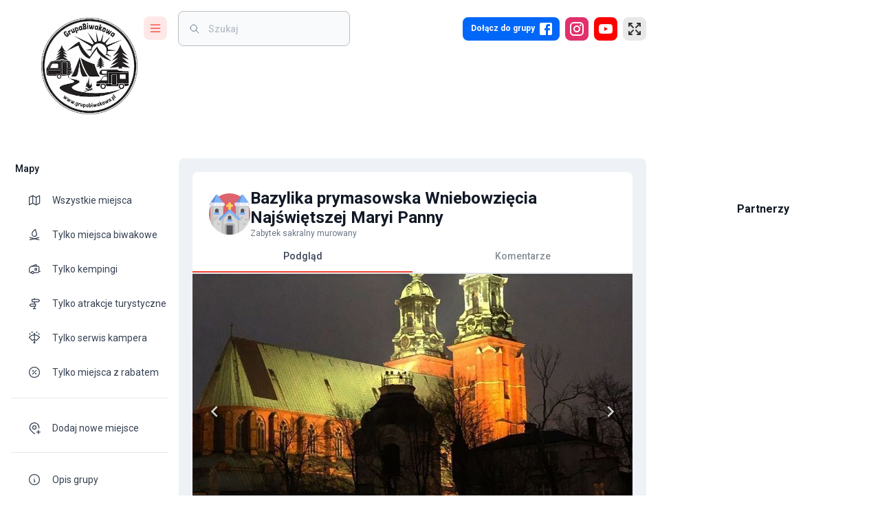

--- FILE ---
content_type: text/html; charset=utf-8
request_url: https://www.google.com/recaptcha/api2/aframe
body_size: 268
content:
<!DOCTYPE HTML><html><head><meta http-equiv="content-type" content="text/html; charset=UTF-8"></head><body><script nonce="hK6M4LM2vP-LdRmV5u0w6w">/** Anti-fraud and anti-abuse applications only. See google.com/recaptcha */ try{var clients={'sodar':'https://pagead2.googlesyndication.com/pagead/sodar?'};window.addEventListener("message",function(a){try{if(a.source===window.parent){var b=JSON.parse(a.data);var c=clients[b['id']];if(c){var d=document.createElement('img');d.src=c+b['params']+'&rc='+(localStorage.getItem("rc::a")?sessionStorage.getItem("rc::b"):"");window.document.body.appendChild(d);sessionStorage.setItem("rc::e",parseInt(sessionStorage.getItem("rc::e")||0)+1);localStorage.setItem("rc::h",'1769366408809');}}}catch(b){}});window.parent.postMessage("_grecaptcha_ready", "*");}catch(b){}</script></body></html>

--- FILE ---
content_type: application/javascript; charset=UTF-8
request_url: https://grupabiwakowa.pl/_next/static/chunks/8247-dab9660fc501217b.js
body_size: 9260
content:
"use strict";(self.webpackChunk_N_E=self.webpackChunk_N_E||[]).push([[8247],{14782:function(e,t,n){var a=n(57437),i=n(22960),r=n(35349);t.Z=e=>{let{size:t=40,user:n}=e,s=(0,i.Z)();return(0,a.jsx)(r.Z,{alt:n.username,src:"".concat("https://api.grupabiwakowa.pl/storage","/users/").concat(n.id,"/").concat(n.avatar),sx:{bgcolor:n.avatar?void 0:s.palette.secondary.main,color:s.palette.common.white,width:t,height:t,fontSize:t/2},children:n.avatar?void 0:n.username[0]})}},26173:function(e,t,n){n.d(t,{Z:function(){return h}});var a=n(57437),i=n(2265);n(66648);var r=n(82878),s=n(51605),c=n(4655),l=n(42400),o=n(48024),d=n(31193);let p=(0,o.ZP)(d.Z,{shouldForwardProp:e=>"height"!==e})(e=>{let{theme:t,height:n}=e;return{position:"relative",height:n,".yarl__slide_image":{cursor:"zoom-in"}}}),g=(0,o.ZP)("div")(e=>{let{theme:t}=e;return{position:"absolute",zIndex:1,display:"flex",flexDirection:"row",gap:t.spacing(1),right:t.spacing(1.5),bottom:t.spacing(1.5)}}),x=(0,o.ZP)("div",{shouldForwardProp:e=>"active"!==e})(e=>{let{theme:t,active:n}=e;return{display:"block",width:10,height:10,borderRadius:10,background:t.palette.grey[300],opacity:n?1:.5,cursor:"pointer"}}),m=(0,o.ZP)(d.Z)(e=>{let{theme:t}=e;return{display:"flex",flexWrap:"wrap",gap:t.spacing(1.5),img:{borderRadius:t.shape.borderRadius,transition:"opacity 0.2s ease-in-out",cursor:"pointer"},"&:hover img":{opacity:.8},"&:hover img:hover":{opacity:1}}});n(72942),n(77600);var u=n(90399),h=(0,i.forwardRef)((e,t)=>{let{type:n,parentId:o,images:d=[],height:h}=e,[j,f]=(0,i.useState)(!1),[Z,v]=(0,i.useState)(0),w=e=>()=>f(e),b=e=>{let{index:t}=e;return v(t)},y=e=>{v(e),f(!0)};(0,i.useImperativeHandle)(t,()=>({openImage(e){y(e)}}));let _=(0,i.useMemo)(()=>d.map(e=>{if(e.external)return{src:e.filename};let t="news"===n?"news":"".concat(n,"s");return{src:[l.T0,t,o,e.filename.replace(".jpg","_big.jpg")].join("/"),srcSet:"place"===n?[{width:600,height:600,src:[l.T0,t,o,e.filename].join("/")},{width:900,height:900,src:[l.T0,t,o,e.filename.replace(".jpg","_web.jpg")].join("/")},{width:1200,height:1e3,src:[l.T0,t,o,e.filename.replace(".jpg","_big.jpg")].join("/")}]:void 0}}),[]),k=(0,i.useMemo)(()=>d.filter(e=>!e.external),[d]),P=d.length-k.length;return(0,a.jsxs)(p,{height:h,children:["place"===n&&(0,a.jsxs)(a.Fragment,{children:[(0,a.jsx)(g,{children:k.map((e,t)=>(0,a.jsx)(x,{active:t===Z,onClick:()=>v(t)},"dot-".concat(t)))}),(0,a.jsx)(r.ZP,{index:Z,plugins:"place"===n?[s.Z]:[],slides:_,on:{view:b,click:w(!0)},carousel:{padding:0,spacing:0,imageFit:"cover"}})]}),"comment"===n&&(0,a.jsx)(m,{children:k.map((e,t)=>(0,a.jsx)("picture",{children:(0,a.jsx)(u.E,{alt:"Zdjęcie komentarza",optimized:!1,src:e.external?e.filename:[l.T0,"comments",o,e.filename].join("/"),width:160,height:100,loading:"lazy",style:{objectFit:"cover",cursor:"zoom-in"},onClick:()=>{v(P+t),f(!0)}})},"comment-".concat(o,"-image-").concat(t)))}),"article"===n&&(0,a.jsx)(m,{children:k.map((e,t)=>(0,a.jsx)(u.E,{alt:"Zdjęcie artykułu",src:e.external?e.filename:[l.T0,"articles",o,e.filename].join("/"),width:275,height:172,loading:"lazy",style:{objectFit:"cover",cursor:"zoom-in"},onClick:()=>{v(P+t),f(!0)}},"article-".concat(o,"-image-").concat(t)))}),"news"===n&&(0,a.jsx)(m,{children:k.map((e,t)=>(0,a.jsx)(u.E,{alt:"Zdjęcie artykułu",src:e.external?e.filename:[l.T0,"news",o,e.filename].join("/"),width:275,height:172,loading:"lazy",style:{objectFit:"cover",cursor:"zoom-in"},onClick:()=>{y(P+t)}},"news-".concat(o,"-image-").concat(t)))}),(0,a.jsx)(r.ZP,{open:j,close:w(!1),index:Z,slides:_,plugins:[c.Z],on:{view:b},animation:{fade:300,easing:{fade:"ease"}},controller:{closeOnPullDown:!0,closeOnBackdropClick:!0}})]})})},64318:function(e,t,n){var a=n(57437),i=n(2265),r=n(16463);t.Z=e=>{let{children:t}=e,n=(0,r.usePathname)(),s=(0,r.useSearchParams)();return(0,i.useEffect)(()=>{try{(window.adsbygoogle=window.adsbygoogle||[]).push({})}catch(e){console.error(e)}},[n,s]),(0,a.jsx)(i.Fragment,{children:t})}},90399:function(e,t,n){n.d(t,{E:function(){return c}});var a=n(57437),i=n(2265),r=n(66648);let s="/assets/images/placeholder.png",c=e=>{let{alt:t,src:n=s,optimized:c=!0,...l}=e,[o,d]=(0,i.useState)(!1),p=()=>{d(!0)};return c?(0,a.jsx)(r.default,{src:o?s:n,onError:p,alt:t,...l}):(0,a.jsx)("img",{src:o?s:n,onError:p,alt:t,...l})}},65584:function(e,t,n){var a=n(57437),i=n(64593),r=n(40468);t.Z=e=>{let{variant:t="default",...n}=e;return"full"===t?(0,a.jsx)(i.Z,{sx:{position:"absolute",display:"flex",justifyContent:"center",alignItems:"center",width:"100%",height:"100%",zIndex:e=>e.zIndex.drawer-1},open:!0,children:(0,a.jsx)(r.Z,{color:"secondary",...n})}):(0,a.jsx)(r.Z,{color:"secondary",...n})}},38934:function(e,t,n){n.d(t,{Z:function(){return g}});var a=n(57437);n(2265);var i=n(31193),r=n(83719),s=n(15209),c=n(48024),l=n(56533),o=n(96394),d=n(72592);let p=(0,c.ZP)(l.Z)(e=>{let{theme:t}=e;return{height:10,borderRadius:5,["&.".concat(o.Z.colorPrimary)]:{backgroundColor:t.palette.grey["light"===t.palette.mode?200:800]},["& .".concat(o.Z.bar)]:{borderRadius:5,backgroundColor:d.Z[500]}}});var g=e=>{let{place:t,variant:n="default"}=e;return(0,a.jsxs)(i.Z,{display:"flex",flexDirection:"row",alignItems:"center",children:["full"===n&&(0,a.jsx)(i.Z,{flex:1,sx:{mr:2},children:(()=>{let e=[];for(let n=5;n>0;n--)e.push((0,a.jsxs)(i.Z,{display:"flex",flexDirection:"row",alignItems:"center",gap:2,children:[(0,a.jsx)(r.Z,{variant:"caption",sx:{textAlign:"right"},children:n}),(0,a.jsx)(p,{sx:{width:"100%"},variant:"determinate",value:t.ratesCount>0?t.rates[n]/t.ratesCount*100:0})]},"rateBar-".concat(n)));return e})()}),(0,a.jsxs)(i.Z,{display:"flex",flexDirection:"column",alignItems:"center",children:[(0,a.jsx)(r.Z,{component:"p",variant:"full"===n?"h1":"h2",children:t.rate.toFixed(1)}),(0,a.jsx)(s.Z,{name:"half-rating-read",defaultValue:t.rate,precision:.5,readOnly:!0}),(0,a.jsxs)(r.Z,{variant:"caption",children:["(",t.commentsCount,")"]})]})]})}},84933:function(e,t,n){n.d(t,{Z:function(){return b}});var a=n(57437),i=n(2265),r=n(97496),s=n(106),c=n(80824),l=n(60335),o=n(66124),d=n(31193),p=n(83719),g=n(58433),x=n(98784),m=n(76548),u=n(7630),h=n(3462),j=n(48024),f=n(61096);let Z=(0,j.ZP)("div")({all:"inherit"}),v=(0,j.ZP)(f.Z)(e=>{let{theme:t}=e;return{"& .MuiPaper-root":{padding:0},"& .MuiDialogContent-root":{padding:t.spacing(0)},"& .MuiDialogTitle-root":{lineHeight:1.3},"& .MuiDialogActions-root":{padding:t.spacing(1)}}}),w=(0,j.ZP)("div")(e=>{let{theme:t}=e;return{position:"relative",minHeight:262,padding:t.spacing(2),paddingRight:216,paddingBottom:90,background:"linear-gradient(0deg, rgba(255, 255, 255, 1) 0%, rgba(212, 238, 251, 1) 100%)",[t.breakpoints.down("sm")]:{paddingRight:t.spacing(2)},"& > div":{position:"relative",zIndex:1},".promo-app":{position:"absolute",top:0,right:8,display:"block",zIndex:1,width:200,img:{display:"block",width:"100%"},[t.breakpoints.down("sm")]:{display:"none"}},".promo-footer":{position:"absolute",left:0,bottom:0,display:"block",zIndex:0,overflow:"hidden",width:"100%",img:{display:"block",width:"200%",transform:"translateX(calc(-25% - 105px))",[t.breakpoints.down("sm")]:{transform:"translateX(calc(-25%))"}}}}});var b=e=>{let{children:t,variant:n}=e,{formatMessage:j}=(0,r.Z)(),[f,b]=(0,i.useState)(!1),y=[{icon:"/assets/images/icons/google-play.svg",tooltip:j({id:"webappDownloadAndroid"}),href:"https://play.google.com/store/apps/details?id=com.wasyl.grupa_biwakowa"},{icon:"/assets/images/icons/app-store-white.svg",tooltip:j({id:"webappDownloadIos"}),href:"https://apps.apple.com/us/app/camp-group/id1560465558"},{icon:"/assets/images/icons/app-gallery.svg",tooltip:j({id:"webappDownloadHuawei"}),href:"https://appgallery.huawei.com/app/C104232771"}],_=()=>{b(!1)};return(0,a.jsxs)(a.Fragment,{children:[(0,a.jsx)(Z,{onClick:()=>{b(!0)},children:t}),(0,a.jsxs)(v,{onClose:_,open:f,children:[(0,a.jsx)(c.Z,{sx:{m:0,p:2},children:(0,a.jsx)(s.Z,{id:"onlyMobileAppFunctionality"})}),(0,a.jsx)(l.Z,{"aria-label":"close",onClick:_,sx:{position:"absolute",right:8,top:8,color:e=>e.palette.grey[500]},children:(0,a.jsx)(u.Z,{})}),(0,a.jsx)(o.Z,{dividers:!0,children:(0,a.jsxs)(w,{children:[(0,a.jsxs)("div",{children:[(0,a.jsx)(d.Z,{mb:2,children:(0,a.jsx)(p.Z,{textAlign:"center",children:(0,a.jsx)(s.Z,{id:"promoMobileCopy1"})})}),(0,a.jsx)(d.Z,{mb:2,children:(0,a.jsx)(p.Z,{textAlign:"center",children:(0,a.jsx)(s.Z,{id:"promoMobileCopy2"})})}),(0,a.jsx)(p.Z,{textAlign:"center",gutterBottom:!0,children:(0,a.jsx)(s.Z,{id:"promoMobileCopy3"})}),(0,a.jsx)(g.ZP,{container:!0,flexDirection:"row",justifyContent:"center",spacing:1,children:y.map((e,t)=>(0,a.jsx)(g.ZP,{item:!0,children:(0,a.jsx)(h.M,{color:"dark",icon:e.icon,tooltip:e.tooltip,href:e.href})},"icon-".concat(t)))})]}),(0,a.jsx)("picture",{className:"promo-app",children:(0,a.jsx)("img",{src:"/assets/images/mobile-app.png",alt:"Mobile App Image"})}),(0,a.jsx)("picture",{className:"promo-footer",children:(0,a.jsx)("img",{src:"/assets/images/tent.svg",alt:"footer"})})]})}),(0,a.jsx)(x.Z,{children:(0,a.jsx)(m.Z,{autoFocus:!0,onClick:_,children:(0,a.jsx)(s.Z,{id:"close"})})})]})]})}},3462:function(e,t,n){n.d(t,{M:function(){return d}});var a=n(57437),i=n(66648),r=n(48024),s=n(35349);let c=(0,r.ZP)(s.Z,{shouldForwardProp:e=>"color"!==e})(e=>{let{theme:t,color:n}=e;return{...t.typography.commonAvatar,...t.typography.largeAvatar,background:"light"===n?t.palette.common.white:t.palette.common.black,mt:1,transition:t.transitions.create("transform",{easing:t.transitions.easing.easeInOut,duration:t.transitions.duration.shortest}),"a:hover &":{transform:"scale(1.2)"}}});var l=n(31655),o=n(41665);let d=e=>{let{color:t,icon:n,tooltip:r,href:s}=e,d=(0,a.jsx)(c,{color:t,variant:"rounded","data-icon":!0,children:(0,a.jsx)(i.default,{src:n,height:30,width:30,alt:"Notification",style:{maxWidth:"100%",height:"auto"}})});return(0,a.jsx)(l.Z,{title:r,placement:"top",arrow:!0,children:s?(0,a.jsx)(o.Z,{href:s,target:"_blank",underline:"none",children:d}):d})}},42400:function(e,t,n){n.d(t,{C5:function(){return i},T0:function(){return a}});let a="https://api.grupabiwakowa.pl/storage",i={VERTICAL_LAYOUT:"vertical",HORIZONTAL_LAYOUT:"horizontal",DEFAULT_DRAWER:"default",MINI_DRAWER:"mini-drawer"}},78187:function(e,t,n){n.d(t,{Z:function(){return B}});var a=n(57437),i=n(2265),r=n(31193),s=n(94696),c=n(32295),l=n(94251),o=n(856),d=n(64318),p=n(65584),g=n(38934),x=n(106),m=n(98179),u=n(32184),h=n(20016),j=n(83719),f=n(48024);let Z=(0,f.ZP)(r.Z)(e=>{let{theme:t}=e;return{display:"flex",flexDirection:"column",gap:t.spacing(1.5),justifyContent:"center",alignItems:"center",flex:1,width:"100%",height:"100%",minHeight:300,padding:t.spacing(2)}});var v=e=>{let{title:t,caption:n}=e;return(0,a.jsxs)(Z,{children:[(0,a.jsx)(j.Z,{variant:"h2",children:t}),n&&(0,a.jsx)(j.Z,{children:n})]})},w=n(15209),b=n(62768),y=n(14782),_=n(7547),k=n(43726);let P=(0,f.ZP)(_.ZP)(e=>{let{theme:t}=e;return{display:"flex",flexDirection:"column",alignItems:"flex-start",justifyContent:"center",width:"100%",gap:t.spacing(2),padding:t.spacing(2.5),borderBottom:"1px solid ".concat(t.palette.divider),a:{textDecoration:"none",color:t.palette.text.primary}}}),C=(0,f.ZP)(k.Z)({alignItems:"center"}),A=(0,f.ZP)("p")(e=>{let{theme:t}=e;return{margin:0,marginBottom:t.spacing(.25)}}),S=(0,f.ZP)("div")(e=>{let{theme:t}=e;return{display:"flex",width:"100%",gap:t.spacing(1.5)}}),I=(0,f.ZP)("p")(e=>{let{theme:t}=e;return{display:"flex",width:"100%",gap:t.spacing(1),margin:0,marginLeft:-2}});var M=n(26173),D=e=>{let{comment:t}=e;return(0,a.jsxs)(P,{children:[(0,a.jsxs)(S,{children:[(0,a.jsx)(C,{children:(0,a.jsx)(y.Z,{user:t.user,size:40})}),(0,a.jsxs)(r.Z,{flex:1,children:[(0,a.jsx)(A,{children:t.user?t.user.username:t.username}),(0,a.jsxs)(I,{children:[(0,a.jsx)(w.Z,{defaultValue:t.rate,precision:.5,size:"small",readOnly:!0}),(0,a.jsx)(j.Z,{variant:"caption",children:(0,b.LZ)(t.created)})]})]})]}),(0,a.jsx)(j.Z,{children:t.content}),t.files.length>0&&(0,a.jsx)(M.Z,{type:"comment",parentId:t.id,images:t.files})]})},F=n(73751);let T=(0,f.ZP)("div")(e=>{let{theme:t}=e;return{position:"relative",paddingBottom:76}}),z=(0,f.ZP)(F.Z)(e=>{let{theme:t}=e;return{position:"absolute",right:t.spacing(2),bottom:0,zIndex:0}});var R=n(84933),W=e=>{let{comments:t,hasMore:n,onLoadMore:i}=e;return(0,a.jsxs)(T,{children:[(null==t?void 0:t.length)?(0,a.jsx)(m.Z,{scrollableTarget:"modal-scrollbar",dataLength:t.length,next:i,hasMore:n,loader:(0,a.jsx)(r.Z,{mt:4,mb:2.5,children:(0,a.jsx)(p.Z,{})}),children:(0,a.jsx)(u.Z,{sx:{p:0},children:t.map(e=>(0,a.jsx)(D,{comment:e},e.id))})}):(0,a.jsx)(v,{title:(0,a.jsx)(x.Z,{id:"noComments"}),caption:(0,a.jsxs)(a.Fragment,{children:[(0,a.jsx)(x.Z,{id:"noCommentsSubheader"})," \uD83D\uDE42"]})}),(0,a.jsx)(R.Z,{variant:"not-available",children:(0,a.jsx)(z,{color:"secondary","aria-label":"add",children:(0,a.jsx)(h.Z,{})})})]})},L=n(24231),B=(0,i.forwardRef)((e,t)=>{let{data:n,status:i,comments:{list:x,currentPage:m,totalPages:u,status:h}}=(0,l.v9)(e=>e.place);return n&&i!==L.e.LOADING?(0,a.jsxs)(r.Z,{ref:t,children:[(0,a.jsx)(s.Z,{children:(0,a.jsx)(g.Z,{place:n,variant:"full"})}),(0,a.jsx)(c.Z,{}),(0,a.jsx)(d.Z,{children:(0,a.jsx)("ins",{className:"adsbygoogle",style:{display:"flex",alignItems:"center",justifyContent:"center"},"data-ad-format":"fluid","data-full-width-responsive":"false","data-ad-layout-key":"-fb+5w+4e-db+86","data-ad-client":"ca-pub-9084466992856098","data-ad-slot":"1447902596"})}),(0,a.jsx)(c.Z,{}),(0,a.jsx)(W,{comments:x,hasMore:m<u,onLoadMore:()=>{let e=h===L.e.LOADING;m<=u&&!e&&(0,l.WI)((0,o.ij)({slug:n.slug,page:m+1}))}})]}):(0,a.jsx)(p.Z,{variant:"full"})})},42007:function(e,t,n){n.d(t,{Z:function(){return eT}});var a,i=n(57437),r=n(2265),s=n(106),c=n(57818),l=n(22960),o=n(32804),d=n(31193),p=n(58433),g=n(32295),x=n(94696),m=n(83719),u=n(13902),h=n(94251),j=n(92030),f=n(65584),Z=n(48527),v=n.n(Z),w=n(44839),b=n(76548),y=n(47794);let _=(0,y.Z)("div")({position:"relative",overflow:"hidden",transition:"max-height 0.3s ease","&.is-cropped::after":{content:'""',position:"absolute",left:0,bottom:0,width:"100%",height:50,background:"linear-gradient(transparent, white)"}});var k=e=>{var t;let{children:n,height:a=300}=e,[c,l]=(0,r.useState)(!1),[o,d]=(0,r.useState)(!1),p=(0,r.useRef)(null);return(0,r.useEffect)(()=>{if(!p.current)return;let e=new ResizeObserver(v()(()=>{p.current&&l(p.current.scrollHeight>a)},500));return e.observe(p.current),()=>{e.disconnect()}},[p,a]),(0,i.jsxs)(i.Fragment,{children:[(0,i.jsx)(_,{className:(0,w.Z)(c&&!o&&"is-cropped"),ref:p,style:{maxHeight:c&&!o?a:null===(t=p.current)||void 0===t?void 0:t.scrollHeight},children:n}),c&&(0,i.jsx)(b.Z,{onClick:()=>{d(!o)},size:"small",variant:"outlined",sx:{marginTop:1},children:o?(0,i.jsx)(s.Z,{id:"hideMore"}):(0,i.jsx)(s.Z,{id:"showMore"})})]})},P=n(6811),C=n.n(P),A=n(66648);let S=(0,y.Z)(d.Z)(e=>{let{theme:t}=e;return{position:"relative",display:"flex",flexDirection:"column",alignItems:"center",gap:t.spacing(1),textAlign:"center",width:120,[t.breakpoints.down("sm")]:{width:90}}}),I=(0,y.Z)(A.default,{shouldForwardProp:e=>"animation"!==e})(e=>{let{animation:t}=e;return t?{animation:"scale 1.5s infinite ease-in alternate"}:{}}),M=e=>{let t="/assets/images/icons/";switch(e){case"shed":return t+"shed.svg";case"tables":case"camping_shed":return t+"tables.svg";case"benches":return t+"benches.svg";case"trashcan":return t+"trashcan.svg";case"tent":return t+"tent.svg";case"bonfire":case"camping_bonfire":return t+"bonfire.svg";case"combustible":return t+"combustible.svg";case"grill":return t+"grill.svg";case"wc":return t+"wc.svg";case"shower":case"camping_shower":return t+"shower.svg";case"water":return t+"water.svg";case"carWc":case"car-wc":case"caravaning_wc":return t+"car-wc.svg";case"dirtWater":case"dirt-water":case"caravaning_dirtWater":return t+"dirt-water.svg";case"electricity":case"caravaning_electricity":return t+"electricity.svg";case"wifi":case"camping_wifi":return t+"wifi.svg";case"camping_wc":return t+"camping/toilets.svg";case"camping_kitchen":return t+"camping/kitchen.svg";case"camping_commonRoom":return t+"camping/common-room.svg";case"camping_laundry":return t+"services/laundry.svg";case"camping_playground":return t+"camping/playground.svg";case"camping_shop":return t+"services/camp_store.svg";case"camping_restaurant":return t+"camping/restaurant.svg";case"camping_pool":return t+"tourist_attractions/swimming_pool.svg";case"camping_boardgames":return t+"camping/rebel_w_trasie.svg";case"caravaning_fillWater":return t+"camping/water-fill.svg";case"caravaning_water":return t+"services/water.svg";case"caravaning_guest":return t+"camping/guest-lock.svg";default:return t+"pin.svg"}};var D=e=>{let{name:t,animation:n,href:a}=e,r=(0,l.Z)(),c=(0,o.default)(r.breakpoints.down("sm"));function d(){switch(t){case"tent":return"tentPossibility";case"camping_boardgames":return"boardgamesRebel";case"camping_wifi":return"wifi";case"caravaning_wc":return"wc";case"caravaning_dirtWater":return"dirtWater";default:return C()(t)}}return(0,i.jsx)("li",{children:(0,i.jsx)(e=>{let{children:t}=e;return a?(0,i.jsx)("a",{href:a,target:"_blank",style:{textDecoration:"none"},children:t}):(0,i.jsx)("div",{children:t})},{children:(0,i.jsxs)(S,{children:[(0,i.jsx)(I,{animation:n,src:M(t),alt:d(),width:c?40:60,height:c?40:60}),(0,i.jsx)(m.Z,{component:"strong",variant:"subtitle2",children:(0,i.jsx)(s.Z,{id:d()})})]})})})};let F=(0,y.Z)(d.Z)(e=>{let{theme:t}=e;return{display:"flex",flexWrap:"wrap",justifyContent:"center",rowGap:t.spacing(3),columnGap:t.spacing(2),margin:0,padding:0,listStyle:"none"}});var T=e=>{let{place:t}=e,n=(0,r.useMemo)(()=>[t.shed,t.tables,t.benches,t.trashcan,t.tent,t.bonfire,t.combustible,t.grill,t.wc,t.shower,t.water,t.carWc,t.dirtWater,t.electricity,t.wifi],[t]),a=(0,r.useMemo)(()=>[t.camping_wc,t.camping_shower,t.camping_kitchen,t.camping_commonRoom,t.camping_laundry,t.camping_shed,t.camping_bonfire,t.camping_playground,t.camping_shop,t.camping_restaurant,t.camping_pool,t.camping_wifi,t.camping_boardgames],[t]),c=(0,r.useMemo)(()=>[t.caravaning_wc,t.caravaning_dirtWater,t.caravaning_fillWater,t.caravaning_electricity,t.caravaning_water,t.caravaning_guest],[t]);return(0,i.jsxs)(i.Fragment,{children:[n.some(Boolean)&&(0,i.jsxs)(i.Fragment,{children:[(0,i.jsxs)(x.Z,{children:[(0,i.jsx)(m.Z,{component:"h3",marginBottom:3,textAlign:"center",variant:"caption",children:(0,i.jsx)(s.Z,{id:"infrastructure"})}),(0,i.jsxs)(F,{component:"ul",children:[t.shed&&(0,i.jsx)(D,{name:"shed"}),t.tables&&(0,i.jsx)(D,{name:"tables"}),t.benches&&(0,i.jsx)(D,{name:"benches"}),t.trashcan&&(0,i.jsx)(D,{name:"trashcan"}),t.tent&&(0,i.jsx)(D,{name:"tent"}),t.bonfire&&(0,i.jsx)(D,{name:"bonfire"}),t.combustible&&(0,i.jsx)(D,{name:"combustible"}),t.grill&&(0,i.jsx)(D,{name:"grill"}),t.wc&&(0,i.jsx)(D,{name:"wc"}),t.shower&&(0,i.jsx)(D,{name:"shower"}),t.water&&(0,i.jsx)(D,{name:"water"}),t.carWc&&(0,i.jsx)(D,{name:"carWc"}),t.dirtWater&&(0,i.jsx)(D,{name:"dirtWater"}),t.electricity&&(0,i.jsx)(D,{name:"electricity"}),t.wifi&&(0,i.jsx)(D,{name:"wifi"})]})]}),(0,i.jsx)(g.Z,{})]}),a.some(Boolean)&&(0,i.jsxs)(i.Fragment,{children:[(0,i.jsxs)(x.Z,{children:[(0,i.jsx)(m.Z,{component:"h3",marginBottom:3,textAlign:"center",variant:"caption",children:(0,i.jsx)(s.Z,{id:"campingInfrastructure"})}),(0,i.jsxs)(F,{component:"ul",children:[t.camping_wc&&(0,i.jsx)(D,{name:"camping_wc"}),t.camping_shower&&(0,i.jsx)(D,{name:"camping_shower"}),t.camping_kitchen&&(0,i.jsx)(D,{name:"camping_kitchen"}),t.camping_commonRoom&&(0,i.jsx)(D,{name:"camping_commonRoom"}),t.camping_laundry&&(0,i.jsx)(D,{name:"camping_laundry"}),t.camping_shed&&(0,i.jsx)(D,{name:"camping_shed"}),t.camping_bonfire&&(0,i.jsx)(D,{name:"camping_bonfire"}),t.camping_playground&&(0,i.jsx)(D,{name:"camping_playground"}),t.camping_shop&&(0,i.jsx)(D,{name:"camping_shop"}),t.camping_restaurant&&(0,i.jsx)(D,{name:"camping_restaurant"}),t.camping_pool&&(0,i.jsx)(D,{name:"camping_pool"}),t.camping_wifi&&(0,i.jsx)(D,{name:"camping_wifi"}),t.camping_boardgames&&(0,i.jsx)(D,{name:"camping_boardgames",href:"https://www.wydawnictworebel.pl/pages/w-trasie-1634.html",animation:!0})]})]}),(0,i.jsx)(g.Z,{})]}),c.some(Boolean)&&(0,i.jsxs)(i.Fragment,{children:[(0,i.jsxs)(x.Z,{children:[(0,i.jsx)(m.Z,{component:"h3",marginBottom:3,textAlign:"center",variant:"caption",children:(0,i.jsx)(s.Z,{id:"caravaningInfrastructure"})}),(0,i.jsxs)(F,{component:"ul",children:[t.caravaning_wc&&(0,i.jsx)(D,{name:"caravaning_wc"}),t.caravaning_dirtWater&&(0,i.jsx)(D,{name:"caravaning_dirtWater"}),t.caravaning_fillWater&&(0,i.jsx)(D,{name:"caravaning_fillWater"}),t.caravaning_electricity&&(0,i.jsx)(D,{name:"caravaning_electricity"}),t.caravaning_water&&(0,i.jsx)(D,{name:"caravaning_water"}),t.caravaning_guest&&(0,i.jsx)(D,{name:"caravaning_guest"})]})]}),(0,i.jsx)(g.Z,{})]})]})},z=n(26173),R=n(2734),W=n(77272),L=n(31315),B=n(84933),E=n(38934),O=n(48024);let N=(0,O.ZP)(d.Z)({"& > *":{flex:1}}),H=(0,O.ZP)(b.Z)(e=>{let{theme:t}=e;return{width:"100%",flexDirection:"column",gap:t.spacing(1),textTransform:"uppercase",textAlign:"center",lineHeight:1.2,[t.breakpoints.down("sm")]:{fontSize:12}}});var U=e=>{let{place:t}=e,n=(0,l.Z)(),a=(0,o.default)(n.breakpoints.down("sm"));return(0,i.jsxs)(d.Z,{display:"flex",flexDirection:a?"column":"row",gap:2,justifyContent:"space-between",children:[(0,i.jsxs)(N,{display:"flex",flex:1,justifyContent:"space-around",children:[(0,i.jsx)("div",{children:(0,i.jsxs)(H,{href:"https://www.google.com/maps/search/?api=1&query=".concat(t.latitude,"%2C").concat(t.longitude),target:"_blank",variant:"text",children:[(0,i.jsx)(R.Z,{sx:{fontSize:36}}),(0,i.jsx)(s.Z,{id:"navigate"})]})}),(0,i.jsx)(B.Z,{variant:"not-available",children:(0,i.jsxs)(H,{variant:"text",children:[(0,i.jsx)(W.Z,{sx:{fontSize:36}}),(0,i.jsx)(s.Z,{id:"checkIn"})]})}),(0,i.jsx)(B.Z,{variant:"not-available",children:(0,i.jsxs)(H,{variant:"text",children:[(0,i.jsx)(L.Z,{sx:{fontSize:36}}),(0,i.jsx)(s.Z,{id:"ratePlace"})]})})]}),(0,i.jsx)(d.Z,{display:"flex",justifyContent:"center",sx:{minWidth:"20%"},children:(0,i.jsx)(E.Z,{place:t})})]})},G=n(97496),Y=n(32184),V=n(60320),Q=n(58467),X=n(97118),q=n(44866),J=n(22968),K=n(51176),$=n(71243),ee=n(3897),et=n(57082),en=n(22209),ea=n(30934),ei=n(29020),er=n(48421),es=n(57613),ec=n(61376),el=n(86290),eo=n(83819),ed=n(18834),ep=n(76377),eg=n(82362),ex=n(4410);function em(){return(em=Object.assign?Object.assign.bind():function(e){for(var t=1;t<arguments.length;t++){var n=arguments[t];for(var a in n)({}).hasOwnProperty.call(n,a)&&(e[a]=n[a])}return e}).apply(null,arguments)}var eu=function(e){return ex.createElement("svg",em({xmlns:"http://www.w3.org/2000/svg",width:24,height:24,fillRule:"evenodd",clipRule:"evenodd"},e),a||(a=ex.createElement("path",{d:"M12 0C5.373 0 0 4.975 0 11.111c0 3.497 1.745 6.616 4.472 8.652V24l4.086-2.242c1.09.301 2.246.464 3.442.464 6.627 0 12-4.974 12-11.111C24 4.975 18.627 0 12 0m1.193 14.963-3.056-3.259-5.963 3.259L10.733 8l3.13 3.259L19.752 8z"})))},eh=n(2570),ej=n(62768),ef=n(14782),eZ=n(50124),ev=n(7547),ew=n(43726);let eb=(0,O.ZP)(ev.ZP)(e=>{let{theme:t}=e;return{gap:t.spacing(2),wordBreak:"break-word",a:{textDecoration:"none",color:t.palette.text.primary}}}),ey=(0,O.ZP)(ew.Z)(e=>{let{theme:t}=e;return{width:40,justifyContent:"center",svg:{fontSize:36,color:t.palette.primary.main}}});var e_=e=>{let{label:t,icon:n,text:a}=e;return(0,i.jsxs)(eb,{children:[(0,i.jsx)(ey,{children:n}),(0,i.jsxs)(eZ.Z,{disableTypography:!0,children:[(0,i.jsxs)(m.Z,{component:"h4",variant:"caption",children:[t,":"]}),(0,i.jsx)(m.Z,{children:a})]})]})},ek=n(38074),eP=e=>{let[t,n]=(0,r.useState)(),a=(0,r.useMemo)(()=>v()(n,e),[e]),{ref:i}=(0,ek.Z)({onResize:a});return{ref:i,...t}},eC=n(63786),eA=e=>{let{place:t}=e,{formatMessage:n}=(0,G.Z)(),{ref:a,width:r}=eP(200);return t?(0,i.jsx)(d.Z,{ref:a,children:(0,i.jsxs)(Y.Z,{sx:{display:"grid",gridTemplateColumns:"repeat(".concat(r?Math.floor((r||1)/400):1,", 1fr)")},children:[t.lastCheckIn&&(0,i.jsx)(e_,{label:(0,i.jsx)(s.Z,{id:"lastVisited"}),text:"".concat((0,ej.LZ)(t.lastCheckIn.date)," ").concat(n({id:"lastVisitedBy"})," ").concat(t.lastCheckIn.user.username),icon:(0,i.jsx)(ef.Z,{user:t.lastCheckIn.user})}),t.other_infrastructure&&(0,i.jsx)(e_,{label:(0,i.jsx)(s.Z,{id:"otherInfrastructure"}),text:t.other_infrastructure,icon:(0,i.jsx)(en.Z,{})}),Object.values(eC.AS).includes(t.type)&&(0,i.jsxs)(i.Fragment,{children:[t.prohibitions&&(0,i.jsx)(e_,{label:(0,i.jsx)(s.Z,{id:"prohibitions"}),text:t.prohibitions,icon:(0,i.jsx)(Q.Z,{})}),t.advantages&&(0,i.jsx)(e_,{label:(0,i.jsx)(s.Z,{id:"advantages"}),text:t.advantages,icon:(0,i.jsx)(ep.Z,{})}),t.groundType!==eC.Ft.Unknown&&(0,i.jsx)(e_,{label:(0,i.jsx)(s.Z,{id:"placeGroundType"}),text:(0,eh.YW)(t.groundType),icon:(0,i.jsx)(es.Z,{})}),t.accessType!==eC.WP.Unknown&&(0,i.jsx)(e_,{label:(0,i.jsx)(s.Z,{id:"placeAccessType"}),text:(0,eh.A2)(t.accessType),icon:(0,i.jsx)(K.Z,{})}),t.accessFor!==eC.x2.Unknown&&(0,i.jsx)(e_,{label:(0,i.jsx)(s.Z,{id:"placeAccessForType"}),text:(0,eh.PT)(t.accessFor),icon:(0,i.jsx)(q.Z,{})}),t.capacity&&(0,i.jsx)(e_,{label:(0,i.jsx)(s.Z,{id:"placeCapacity"}),text:t.capacity,icon:(0,i.jsx)(ea.Z,{})}),t.cost&&(0,i.jsx)(e_,{label:(0,i.jsx)(s.Z,{id:"placeCost"}),text:t.cost,icon:(0,i.jsx)(ec.Z,{})}),t.heightLimit&&(0,i.jsx)(e_,{label:(0,i.jsx)(s.Z,{id:"placeHeightLimit"}),text:"".concat(t.heightLimit,"m"),icon:(0,i.jsx)(ei.Z,{})}),t.gsmSignal!==eC.Qg.Unknown&&(0,i.jsx)(e_,{label:(0,i.jsx)(s.Z,{id:"placeGsmSignal"}),text:(0,eh.wr)(t.gsmSignal),icon:(0,i.jsx)(eg.Z,{})})]}),[eC.AS.Camping,eC.AS.Bivouac].includes(t.type)&&(0,i.jsxs)(i.Fragment,{children:[t.camping_duration!==eC.iA.Unknown&&(0,i.jsx)(e_,{label:(0,i.jsx)(s.Z,{id:"campingDuration"}),text:(0,eh.pC)(t.camping_duration),icon:(0,i.jsx)(J.Z,{})}),t.camping_atmosphere!==eC.YS.Unknown&&(0,i.jsx)(e_,{label:(0,i.jsx)(s.Z,{id:"campingAtmosphere"}),text:(0,eh.IG)(t.camping_atmosphere),icon:(0,i.jsx)(X.Z,{})}),t.camping_groundType!==eC.Ft.Unknown&&(0,i.jsx)(e_,{label:(0,i.jsx)(s.Z,{id:"placeGroundType"}),text:(0,eh.YW)(t.camping_groundType),icon:(0,i.jsx)(es.Z,{})}),t.camping_pets!==eC.wp.Unknown&&(0,i.jsx)(e_,{label:(0,i.jsx)(s.Z,{id:"campingPets"}),text:(0,eh.Qw)(t.camping_pets),icon:(0,i.jsx)(el.Z,{})}),t.camping_gsmSignal!==eC.Qg.Unknown&&(0,i.jsx)(e_,{label:(0,i.jsx)(s.Z,{id:"placeGsmSignal"}),text:(0,eh.wr)(t.camping_gsmSignal),icon:(0,i.jsx)(eg.Z,{})})]}),t.phone&&(0,i.jsx)(e_,{label:(0,i.jsx)(s.Z,{id:"phone"}),text:(0,i.jsx)("a",{href:"tel:".concat(t.phone),children:t.phone}),icon:(0,i.jsx)(ed.Z,{})}),t.email&&(0,i.jsx)(e_,{label:(0,i.jsx)(s.Z,{id:"email"}),text:(0,i.jsx)("a",{href:"mailto:".concat(t.email),children:t.email}),icon:(0,i.jsx)($.Z,{})}),t.website&&(0,i.jsx)(e_,{label:(0,i.jsx)(s.Z,{id:"website"}),text:(0,i.jsx)("a",{href:t.website,target:"_blank",children:t.website}),icon:(0,i.jsx)(er.Z,{})}),t.facebook&&([eC.AS.Camping,eC.AS.Bivouac].includes(t.type)&&t.status==eC.RH.Featured||[eC.AS.TouristAttraction,eC.AS.Service].includes(t.type))&&(0,i.jsx)(e_,{label:(0,i.jsx)(s.Z,{id:"facebook"}),text:(0,i.jsx)("a",{href:(0,eh.Gr)(t.facebook),target:"_blank",children:t.facebook}),icon:(0,i.jsx)(et.Z,{})}),t.facebook&&([eC.AS.Camping,eC.AS.Bivouac].includes(t.type)&&t.status==eC.RH.Featured||[eC.AS.TouristAttraction,eC.AS.Service].includes(t.type))&&(0,i.jsx)(e_,{label:"Messenger",text:(0,i.jsx)("a",{href:(0,eh.N_)(t.facebook),target:"_blank",children:(0,i.jsx)(s.Z,{id:"clickToSendMessage"})}),icon:(0,i.jsx)(V.Z,{children:(0,i.jsx)(eu,{})})}),t.created&&(0,i.jsx)(e_,{label:(0,i.jsx)(s.Z,{id:"placeAdded"}),text:"".concat((0,ej.LZ)(t.created)).concat(null!=t.creatorUsername?" ".concat(n({id:"lastVisitedBy"})," ").concat(t.creatorUsername):"","\n          "),icon:t.user?(0,i.jsx)(ef.Z,{user:t.user}):(0,i.jsx)(eo.Z,{})}),(0,i.jsx)(e_,{label:(0,i.jsx)(s.Z,{id:"gpsCoordinates"}),text:"".concat(t.latitude.toFixed(6),", ").concat(t.longitude.toFixed(6)),icon:(0,i.jsx)(ee.Z,{})})]})}):null},eS=n(64318),eI=n(24231);let eM=(0,c.default)(()=>Promise.all([n.e(4212),n.e(3287)]).then(n.bind(n,63287)),{loadableGenerated:{webpack:()=>[63287]},ssr:!1}),eD=(0,c.default)(()=>Promise.all([n.e(4212),n.e(7996)]).then(n.bind(n,27996)),{loadableGenerated:{webpack:()=>[27996]},ssr:!1}),eF=()=>(0,i.jsx)(eS.Z,{children:(0,i.jsx)("ins",{className:"adsbygoogle",style:{display:"flex",alignItems:"center",justifyContent:"center"},"data-ad-format":"fluid","data-full-width-responsive":"false","data-ad-layout-key":"-fb+5w+4e-db+86","data-ad-client":"ca-pub-9084466992856098","data-ad-slot":"1447902596"})});var eT=(0,r.forwardRef)((e,t)=>{let{variant:n="page"}=e,a=(0,l.Z)(),{data:r,status:c}=(0,h.v9)(e=>e.place),[Z,v]=(0,j.Z)({throttle:300}),w=(0,o.default)(a.breakpoints.down("md")),b=v>700;return r&&c!==eI.e.LOADING?(0,i.jsxs)(d.Z,{ref:t,children:[(0,i.jsxs)(p.ZP,{container:!0,ref:"page"===n?Z:void 0,children:[(0,i.jsx)(p.ZP,{item:!0,xs:"page"===n&&b?6:12,children:(0,i.jsx)(z.Z,{type:"place",parentId:r.id,images:r.files,height:w?260:400})}),"page"===n&&(0,i.jsx)(p.ZP,{item:!0,xs:b?6:12,sx:{height:b?void 0:260},children:(0,i.jsx)(eM,{center:{lat:r.latitude,lng:r.longitude},zoom:12,children:(0,i.jsx)(eD,{marker:(0,u.fw)(r),position:{lat:r.latitude,lng:r.longitude}})})})]}),(0,i.jsx)(g.Z,{}),(0,i.jsxs)(p.ZP,{container:!0,alignItems:"center",children:[(0,i.jsx)(p.ZP,{item:!0,xs:12,xl:"modal"===n?12:6,p:2,children:(0,i.jsx)(U,{place:r})}),(0,i.jsx)(p.ZP,{item:!0,xs:12,xl:"modal"===n?12:6,children:(0,i.jsx)(eF,{})})]}),(0,i.jsx)(g.Z,{}),(0,i.jsx)(x.Z,{children:"modal"===n?(0,i.jsx)(k,{children:(0,i.jsx)(m.Z,{variant:"body2",style:{whiteSpace:"break-spaces"},children:r.description})}):(0,i.jsx)(m.Z,{variant:"body2",style:{whiteSpace:"break-spaces"},children:r.description})}),w&&(0,i.jsxs)(i.Fragment,{children:[(0,i.jsx)(g.Z,{}),(0,i.jsx)(eF,{})]}),r.priceList&&(0,i.jsxs)(i.Fragment,{children:[(0,i.jsx)(g.Z,{}),(0,i.jsxs)(p.ZP,{container:!0,children:[(0,i.jsx)(p.ZP,{item:!0,xs:12,xl:6,children:(0,i.jsxs)(x.Z,{children:[(0,i.jsx)(m.Z,{component:"h3",marginBottom:3,textAlign:"center",variant:"caption",children:(0,i.jsx)(s.Z,{id:"campingPrice"})}),"modal"===n?(0,i.jsx)(k,{children:(0,i.jsx)(m.Z,{variant:"body2",style:{whiteSpace:"break-spaces"},children:r.priceList})}):(0,i.jsx)(m.Z,{variant:"body2",style:{whiteSpace:"break-spaces"},children:r.priceList})]})}),(0,i.jsx)(p.ZP,{item:!0,xs:12,xl:6,children:(0,i.jsx)(eF,{})})]})]}),(0,i.jsx)(g.Z,{}),(0,i.jsx)(T,{place:r}),"modal"===n&&(0,i.jsx)(eF,{}),(0,i.jsx)(eA,{place:r})]}):(0,i.jsx)("div",{style:{height:"calc(100vh - 410px)"},children:(0,i.jsx)(f.Z,{variant:"full"})})})},92030:function(e,t,n){var a=n(2265),i=n(48527),r=n.n(i);t.Z=function(){let{throttle:e}=arguments.length>0&&void 0!==arguments[0]?arguments[0]:{},t=(0,a.useRef)(null),[n,i]=(0,a.useState)(0);return(0,a.useEffect)(()=>{if(!t.current)return;let n=e=>{for(let t of e)i(t.contentRect.width)};if(t.current){let a=new ResizeObserver(e?r()(n,e):n);return a.observe(t.current),()=>a.disconnect()}},[t,e]),[t,n]}},62768:function(e,t,n){n.d(t,{LZ:function(){return c},Po:function(){return s},gw:function(){return r}});var a=n(62737),i=n.n(a);let r=e=>new Promise(t=>setTimeout(t,e)),s=e=>{let t=i()(e);return i()().subtract(7,"days").isBefore(t)?t.fromNow():t.format("DD MMMM YYYY")},c=e=>{let t=i()(e);return i()().subtract(7,"days").isBefore(t)?t.fromNow():t.format("DD MMMM YYYY HH:mm")}}}]);

--- FILE ---
content_type: application/javascript; charset=UTF-8
request_url: https://grupabiwakowa.pl/_next/static/chunks/68-09b40b346046ccae.js
body_size: 3686
content:
"use strict";(self.webpackChunk_N_E=self.webpackChunk_N_E||[]).push([[68,2874],{76548:function(e,t,o){o.d(t,{Z:function(){return R}});var n=o(23950),a=o(22988),r=o(2265),i=o(44839),l=o(49481),c=o(26259),s=o(10317),d=o(48024),u=o(41738),p=o(95885),v=o(69022),h=o(12272),m=o(34535),f=o(87542);function x(e){return(0,f.ZP)("MuiButton",e)}let g=(0,m.Z)("MuiButton",["root","text","textInherit","textPrimary","textSecondary","textSuccess","textError","textInfo","textWarning","outlined","outlinedInherit","outlinedPrimary","outlinedSecondary","outlinedSuccess","outlinedError","outlinedInfo","outlinedWarning","contained","containedInherit","containedPrimary","containedSecondary","containedSuccess","containedError","containedInfo","containedWarning","disableElevation","focusVisible","disabled","colorInherit","colorPrimary","colorSecondary","colorSuccess","colorError","colorInfo","colorWarning","textSizeSmall","textSizeMedium","textSizeLarge","outlinedSizeSmall","outlinedSizeMedium","outlinedSizeLarge","containedSizeSmall","containedSizeMedium","containedSizeLarge","sizeMedium","sizeSmall","sizeLarge","fullWidth","startIcon","endIcon","icon","iconSizeSmall","iconSizeMedium","iconSizeLarge"]),y=r.createContext({}),b=r.createContext(void 0);var S=o(57437);let Z=["children","color","component","className","disabled","disableElevation","disableFocusRipple","endIcon","focusVisibleClassName","fullWidth","size","startIcon","type","variant"],z=e=>{let{color:t,disableElevation:o,fullWidth:n,size:r,variant:i,classes:l}=e,s={root:["root",i,"".concat(i).concat((0,h.Z)(t)),"size".concat((0,h.Z)(r)),"".concat(i,"Size").concat((0,h.Z)(r)),"color".concat((0,h.Z)(t)),o&&"disableElevation",n&&"fullWidth"],label:["label"],startIcon:["icon","startIcon","iconSize".concat((0,h.Z)(r))],endIcon:["icon","endIcon","iconSize".concat((0,h.Z)(r))]},d=(0,c.Z)(s,x,l);return(0,a.Z)({},l,d)},w=e=>(0,a.Z)({},"small"===e.size&&{"& > *:nth-of-type(1)":{fontSize:18}},"medium"===e.size&&{"& > *:nth-of-type(1)":{fontSize:20}},"large"===e.size&&{"& > *:nth-of-type(1)":{fontSize:22}}),C=(0,d.ZP)(v.Z,{shouldForwardProp:e=>(0,u.Z)(e)||"classes"===e,name:"MuiButton",slot:"Root",overridesResolver:(e,t)=>{let{ownerState:o}=e;return[t.root,t[o.variant],t["".concat(o.variant).concat((0,h.Z)(o.color))],t["size".concat((0,h.Z)(o.size))],t["".concat(o.variant,"Size").concat((0,h.Z)(o.size))],"inherit"===o.color&&t.colorInherit,o.disableElevation&&t.disableElevation,o.fullWidth&&t.fullWidth]}})(e=>{var t,o;let{theme:n,ownerState:r}=e,i="light"===n.palette.mode?n.palette.grey[300]:n.palette.grey[800],l="light"===n.palette.mode?n.palette.grey.A100:n.palette.grey[700];return(0,a.Z)({},n.typography.button,{minWidth:64,padding:"6px 16px",borderRadius:(n.vars||n).shape.borderRadius,transition:n.transitions.create(["background-color","box-shadow","border-color","color"],{duration:n.transitions.duration.short}),"&:hover":(0,a.Z)({textDecoration:"none",backgroundColor:n.vars?"rgba(".concat(n.vars.palette.text.primaryChannel," / ").concat(n.vars.palette.action.hoverOpacity,")"):(0,s.Fq)(n.palette.text.primary,n.palette.action.hoverOpacity),"@media (hover: none)":{backgroundColor:"transparent"}},"text"===r.variant&&"inherit"!==r.color&&{backgroundColor:n.vars?"rgba(".concat(n.vars.palette[r.color].mainChannel," / ").concat(n.vars.palette.action.hoverOpacity,")"):(0,s.Fq)(n.palette[r.color].main,n.palette.action.hoverOpacity),"@media (hover: none)":{backgroundColor:"transparent"}},"outlined"===r.variant&&"inherit"!==r.color&&{border:"1px solid ".concat((n.vars||n).palette[r.color].main),backgroundColor:n.vars?"rgba(".concat(n.vars.palette[r.color].mainChannel," / ").concat(n.vars.palette.action.hoverOpacity,")"):(0,s.Fq)(n.palette[r.color].main,n.palette.action.hoverOpacity),"@media (hover: none)":{backgroundColor:"transparent"}},"contained"===r.variant&&{backgroundColor:n.vars?n.vars.palette.Button.inheritContainedHoverBg:l,boxShadow:(n.vars||n).shadows[4],"@media (hover: none)":{boxShadow:(n.vars||n).shadows[2],backgroundColor:(n.vars||n).palette.grey[300]}},"contained"===r.variant&&"inherit"!==r.color&&{backgroundColor:(n.vars||n).palette[r.color].dark,"@media (hover: none)":{backgroundColor:(n.vars||n).palette[r.color].main}}),"&:active":(0,a.Z)({},"contained"===r.variant&&{boxShadow:(n.vars||n).shadows[8]}),["&.".concat(g.focusVisible)]:(0,a.Z)({},"contained"===r.variant&&{boxShadow:(n.vars||n).shadows[6]}),["&.".concat(g.disabled)]:(0,a.Z)({color:(n.vars||n).palette.action.disabled},"outlined"===r.variant&&{border:"1px solid ".concat((n.vars||n).palette.action.disabledBackground)},"contained"===r.variant&&{color:(n.vars||n).palette.action.disabled,boxShadow:(n.vars||n).shadows[0],backgroundColor:(n.vars||n).palette.action.disabledBackground})},"text"===r.variant&&{padding:"6px 8px"},"text"===r.variant&&"inherit"!==r.color&&{color:(n.vars||n).palette[r.color].main},"outlined"===r.variant&&{padding:"5px 15px",border:"1px solid currentColor"},"outlined"===r.variant&&"inherit"!==r.color&&{color:(n.vars||n).palette[r.color].main,border:n.vars?"1px solid rgba(".concat(n.vars.palette[r.color].mainChannel," / 0.5)"):"1px solid ".concat((0,s.Fq)(n.palette[r.color].main,.5))},"contained"===r.variant&&{color:n.vars?n.vars.palette.text.primary:null==(t=(o=n.palette).getContrastText)?void 0:t.call(o,n.palette.grey[300]),backgroundColor:n.vars?n.vars.palette.Button.inheritContainedBg:i,boxShadow:(n.vars||n).shadows[2]},"contained"===r.variant&&"inherit"!==r.color&&{color:(n.vars||n).palette[r.color].contrastText,backgroundColor:(n.vars||n).palette[r.color].main},"inherit"===r.color&&{color:"inherit",borderColor:"currentColor"},"small"===r.size&&"text"===r.variant&&{padding:"4px 5px",fontSize:n.typography.pxToRem(13)},"large"===r.size&&"text"===r.variant&&{padding:"8px 11px",fontSize:n.typography.pxToRem(15)},"small"===r.size&&"outlined"===r.variant&&{padding:"3px 9px",fontSize:n.typography.pxToRem(13)},"large"===r.size&&"outlined"===r.variant&&{padding:"7px 21px",fontSize:n.typography.pxToRem(15)},"small"===r.size&&"contained"===r.variant&&{padding:"4px 10px",fontSize:n.typography.pxToRem(13)},"large"===r.size&&"contained"===r.variant&&{padding:"8px 22px",fontSize:n.typography.pxToRem(15)},r.fullWidth&&{width:"100%"})},e=>{let{ownerState:t}=e;return t.disableElevation&&{boxShadow:"none","&:hover":{boxShadow:"none"},["&.".concat(g.focusVisible)]:{boxShadow:"none"},"&:active":{boxShadow:"none"},["&.".concat(g.disabled)]:{boxShadow:"none"}}}),k=(0,d.ZP)("span",{name:"MuiButton",slot:"StartIcon",overridesResolver:(e,t)=>{let{ownerState:o}=e;return[t.startIcon,t["iconSize".concat((0,h.Z)(o.size))]]}})(e=>{let{ownerState:t}=e;return(0,a.Z)({display:"inherit",marginRight:8,marginLeft:-4},"small"===t.size&&{marginLeft:-2},w(t))}),I=(0,d.ZP)("span",{name:"MuiButton",slot:"EndIcon",overridesResolver:(e,t)=>{let{ownerState:o}=e;return[t.endIcon,t["iconSize".concat((0,h.Z)(o.size))]]}})(e=>{let{ownerState:t}=e;return(0,a.Z)({display:"inherit",marginRight:-4,marginLeft:8},"small"===t.size&&{marginRight:-2},w(t))});var R=r.forwardRef(function(e,t){let o=r.useContext(y),c=r.useContext(b),s=(0,l.Z)(o,e),d=(0,p.i)({props:s,name:"MuiButton"}),{children:u,color:v="primary",component:h="button",className:m,disabled:f=!1,disableElevation:x=!1,disableFocusRipple:g=!1,endIcon:w,focusVisibleClassName:R,fullWidth:M=!1,size:E="medium",startIcon:P,type:_,variant:L="text"}=d,A=(0,n.Z)(d,Z),B=(0,a.Z)({},d,{color:v,component:h,disabled:f,disableElevation:x,disableFocusRipple:g,fullWidth:M,size:E,type:_,variant:L}),N=z(B),O=P&&(0,S.jsx)(k,{className:N.startIcon,ownerState:B,children:P}),W=w&&(0,S.jsx)(I,{className:N.endIcon,ownerState:B,children:w});return(0,S.jsxs)(C,(0,a.Z)({ownerState:B,className:(0,i.Z)(o.className,N.root,m,c||""),component:h,disabled:f,focusRipple:!g,focusVisibleClassName:(0,i.Z)(N.focusVisible,R),ref:t,type:_},A,{classes:N,children:[O,u,W]}))})},87906:function(e,t,o){o.d(t,{ZP:function(){return x},x9:function(){return p}});var n=o(22988),a=o(23950),r=o(47020),i=o(56529),l=o(13143),c=o(47267);let s=["ownerState"],d=["variants"],u=["name","slot","skipVariantsResolver","skipSx","overridesResolver"];function p(e){return"ownerState"!==e&&"theme"!==e&&"sx"!==e&&"as"!==e}let v=(0,l.Z)(),h=e=>e?e.charAt(0).toLowerCase()+e.slice(1):e;function m({defaultTheme:e,theme:t,themeId:o}){return 0===Object.keys(t).length?e:t[o]||t}function f(e,t){let{ownerState:o}=t,r=(0,a.Z)(t,s),i="function"==typeof e?e((0,n.Z)({ownerState:o},r)):e;if(Array.isArray(i))return i.flatMap(e=>f(e,(0,n.Z)({ownerState:o},r)));if(i&&"object"==typeof i&&Array.isArray(i.variants)){let{variants:e=[]}=i,t=(0,a.Z)(i,d);return e.forEach(e=>{let a=!0;"function"==typeof e.props?a=e.props((0,n.Z)({ownerState:o},r,o)):Object.keys(e.props).forEach(t=>{(null==o?void 0:o[t])!==e.props[t]&&r[t]!==e.props[t]&&(a=!1)}),a&&(Array.isArray(t)||(t=[t]),t.push("function"==typeof e.style?e.style((0,n.Z)({ownerState:o},r,o)):e.style))}),t}return i}function x(e={}){let{themeId:t,defaultTheme:o=v,rootShouldForwardProp:l=p,slotShouldForwardProp:s=p}=e,d=e=>(0,c.Z)((0,n.Z)({},e,{theme:m((0,n.Z)({},e,{defaultTheme:o,themeId:t}))}));return d.__mui_systemSx=!0,(e,c={})=>{var v;let x;(0,r.internal_processStyles)(e,e=>e.filter(e=>!(null!=e&&e.__mui_systemSx)));let{name:g,slot:y,skipVariantsResolver:b,skipSx:S,overridesResolver:Z=(v=h(y))?(e,t)=>t[v]:null}=c,z=(0,a.Z)(c,u),w=void 0!==b?b:y&&"Root"!==y&&"root"!==y||!1,C=S||!1,k=p;"Root"===y||"root"===y?k=l:y?k=s:"string"==typeof e&&e.charCodeAt(0)>96&&(k=void 0);let I=(0,r.default)(e,(0,n.Z)({shouldForwardProp:k,label:x},z)),R=e=>"function"==typeof e&&e.__emotion_real!==e||(0,i.P)(e)?a=>f(e,(0,n.Z)({},a,{theme:m({theme:a.theme,defaultTheme:o,themeId:t})})):e,M=(a,...r)=>{let i=R(a),l=r?r.map(R):[];g&&Z&&l.push(e=>{let a=m((0,n.Z)({},e,{defaultTheme:o,themeId:t}));if(!a.components||!a.components[g]||!a.components[g].styleOverrides)return null;let r=a.components[g].styleOverrides,i={};return Object.entries(r).forEach(([t,o])=>{i[t]=f(o,(0,n.Z)({},e,{theme:a}))}),Z(e,i)}),g&&!w&&l.push(e=>{var a;let r=m((0,n.Z)({},e,{defaultTheme:o,themeId:t}));return f({variants:null==r||null==(a=r.components)||null==(a=a[g])?void 0:a.variants},(0,n.Z)({},e,{theme:r}))}),C||l.push(d);let c=l.length-r.length;if(Array.isArray(a)&&c>0){let e=Array(c).fill("");(i=[...a,...e]).raw=[...a.raw,...e]}let s=I(i,...l);return e.muiName&&(s.muiName=e.muiName),s};return I.withConfig&&(M.withConfig=I.withConfig),M}}},47794:function(e,t,o){let n=(0,o(87906).ZP)();t.Z=n},32804:function(e,t,o){o.r(t),o.d(t,{default:function(){return s}});var n,a=o(2265),r=o(38017),i=o(69430),l=o(34828);let c=(n||(n=o.t(a,2))).useSyncExternalStore;function s(e){let t=arguments.length>1&&void 0!==arguments[1]?arguments[1]:{},o=(0,l.default)(),n="undefined"!=typeof window&&void 0!==window.matchMedia,{defaultMatches:s=!1,matchMedia:d=n?window.matchMedia:null,ssrMatchMedia:u=null,noSsr:p=!1}=(0,i.Z)({name:"MuiUseMediaQuery",props:t,theme:o}),v="function"==typeof e?e(o):e;return(void 0!==c?function(e,t,o,n,r){let i=a.useCallback(()=>t,[t]),l=a.useMemo(()=>{if(r&&o)return()=>o(e).matches;if(null!==n){let{matches:t}=n(e);return()=>t}return i},[i,e,n,r,o]),[s,d]=a.useMemo(()=>{if(null===o)return[i,()=>()=>{}];let t=o(e);return[()=>t.matches,e=>(t.addListener(e),()=>{t.removeListener(e)})]},[i,o,e]);return c(d,s,l)}:function(e,t,o,n,i){let[l,c]=a.useState(()=>i&&o?o(e).matches:n?n(e).matches:t);return(0,r.default)(()=>{let t=!0;if(!o)return;let n=o(e),a=()=>{t&&c(n.matches)};return a(),n.addListener(a),()=>{t=!1,n.removeListener(a)}},[e,o]),l})(v=v.replace(/^@media( ?)/m,""),s,d,u,p)}},69430:function(e,t,o){o.d(t,{Z:function(){return a}});var n=o(49481);function a(e){let{theme:t,name:o,props:a}=e;return t&&t.components&&t.components[o]&&t.components[o].defaultProps?(0,n.Z)(t.components[o].defaultProps,a):a}}}]);

--- FILE ---
content_type: image/svg+xml
request_url: https://grupabiwakowa.pl/assets/images/icons/tourist_attractions/church.svg
body_size: 2134
content:
<svg id="Capa_1" enable-background="new 0 0 512 512" height="512" viewBox="0 0 512 512" width="512" xmlns="http://www.w3.org/2000/svg"><g><path d="m16.96 347.8c-10.96-28.5-16.96-59.45-16.96-91.8s6-63.3 16.96-91.8c2.25-5.87 4.72-11.64 7.39-17.29 40.95-86.83 129.29-146.91 231.65-146.91s190.7 60.08 231.65 146.91c2.68 5.66 5.14 11.43 7.4 17.31 10.95 28.49 16.95 59.43 16.95 91.78s-6 63.29-16.95 91.78" fill="#dd636e"/><g><g><g><path d="m495.05 146.91v200.87c-27.52 71.64-86.31 127.76-159.66 151.67v-352.54z" fill="#d6d6d6"/><g fill="#c2c2c2"><path d="m394.28 334.795h-17.957c-6.061 0-10.974-4.913-10.974-10.974 0-6.061 4.913-10.974 10.974-10.974h17.957c6.061 0 10.974 4.913 10.974 10.974 0 6.061-4.913 10.974-10.974 10.974z"/><path d="m416.228 311.185h-17.957c-6.061 0-10.974-4.913-10.974-10.974 0-6.061 4.913-10.974 10.974-10.974h17.957c6.061 0 10.974 4.913 10.974 10.974 0 6.06-4.913 10.974-10.974 10.974z"/><path d="m470.687 336.462h-17.957c-6.061 0-10.974-4.913-10.974-10.974 0-6.061 4.913-10.974 10.974-10.974h17.957c6.061 0 10.974 4.913 10.974 10.974 0 6.06-4.913 10.974-10.974 10.974z"/><path d="m446.236 390.756h-17.957c-6.061 0-10.974-4.913-10.974-10.974 0-6.061 4.913-10.974 10.974-10.974h17.957c6.061 0 10.974 4.913 10.974 10.974-.001 6.061-4.914 10.974-10.974 10.974z"/><path d="m335.382 146.909h159.659v24.275h-159.659z"/><path d="m374.89 146.91v335.87c-12.58 6.61-25.79 12.2-39.5 16.67v-352.54z"/></g><path d="m401.455 23.633-74.054 104.345h175.621l-74.054-104.345c-6.724-9.475-20.789-9.475-27.513 0z" fill="#80b4fb"/><path d="m415.211 16.529c-2.37 0-4.73 2.36-6.26 7.1l-33.67 104.35h-47.88l74.05-104.35c3.37-4.74 8.56-7.1 13.76-7.1z" fill="#698ed5"/><path d="m494.939 114.32h-159.456c-9.422 0-17.061 7.638-17.061 17.061v8.776c0 9.422 7.638 17.061 17.061 17.061h159.456c9.422 0 17.061-7.638 17.061-17.061v-8.776c0-9.422-7.638-17.061-17.061-17.061z" fill="#f9f6f9"/><path d="m386.362 157.221h-50.88c-9.42 0-17.06-7.64-17.06-17.06v-8.78c0-9.42 7.64-17.06 17.06-17.06h50.88c-9.42 0-17.06 7.64-17.06 17.06v8.78c0 9.42 7.64 17.06 17.06 17.06z" fill="#dddaec"/><path d="m454.803 213.417h-17.957c-6.061 0-10.974-4.913-10.974-10.974 0-6.061 4.913-10.974 10.974-10.974h17.957c6.061 0 10.974 4.913 10.974 10.974 0 6.061-4.913 10.974-10.974 10.974z" fill="#c2c2c2"/><g fill="#dddaec"><path d="m336.971 147.41c-3.857 0-6.983-3.127-6.983-6.983v-9.311c0-3.857 3.127-6.983 6.983-6.983 3.857 0 6.983 3.127 6.983 6.983v9.311c0 3.857-3.126 6.983-6.983 6.983z"/><path d="m376.091 147.41c-3.857 0-6.983-3.127-6.983-6.983v-9.311c0-3.857 3.127-6.983 6.983-6.983 3.857 0 6.983 3.127 6.983 6.983v9.311c0 3.857-3.126 6.983-6.983 6.983z"/><path d="m415.211 147.41c-3.857 0-6.983-3.127-6.983-6.983v-9.311c0-3.857 3.127-6.983 6.983-6.983 3.857 0 6.983 3.127 6.983 6.983v9.311c0 3.857-3.126 6.983-6.983 6.983z"/><path d="m454.331 147.41c-3.857 0-6.983-3.127-6.983-6.983v-9.311c0-3.857 3.127-6.983 6.983-6.983 3.857 0 6.983 3.127 6.983 6.983v9.311c0 3.857-3.126 6.983-6.983 6.983z"/><path d="m493.451 147.41c-3.857 0-6.983-3.127-6.983-6.983v-9.311c0-3.857 3.127-6.983 6.983-6.983 3.857 0 6.983 3.127 6.983 6.983v9.311c0 3.857-3.126 6.983-6.983 6.983z"/></g><path d="m415.211 188.075c-12.176 0-22.046 9.87-22.046 22.046v42.631h44.092v-42.632c0-12.175-9.87-22.045-22.046-22.045z" fill="#545058"/></g></g><g><g><path d="m176.62 146.91v352.54c-73.35-23.9-132.14-80.02-159.66-151.65v-200.89z" fill="#d6d6d6"/><g fill="#c2c2c2"><path d="m75.858 334.795h-17.957c-6.061 0-10.974-4.913-10.974-10.974 0-6.061 4.913-10.974 10.974-10.974h17.957c6.061 0 10.974 4.913 10.974 10.974 0 6.061-4.913 10.974-10.974 10.974z"/><path d="m97.806 311.185h-17.957c-6.061 0-10.974-4.913-10.974-10.974 0-6.061 4.913-10.974 10.974-10.974h17.957c6.061 0 10.974 4.913 10.974 10.974 0 6.06-4.913 10.974-10.974 10.974z"/><path d="m152.265 336.462h-17.957c-6.061 0-10.974-4.913-10.974-10.974 0-6.061 4.913-10.974 10.974-10.974h17.957c6.061 0 10.974 4.913 10.974 10.974 0 6.06-4.913 10.974-10.974 10.974z"/><path d="m127.813 390.756h-17.957c-6.061 0-10.974-4.913-10.974-10.974 0-6.061 4.913-10.974 10.974-10.974h17.957c6.061 0 10.974 4.913 10.974 10.974 0 6.061-4.913 10.974-10.974 10.974z"/><path d="m16.96 146.909h159.659v24.275h-159.659z"/><path d="m56.46 146.91v269.46c-16.5-20.49-29.9-43.59-39.5-68.57v-200.89z"/></g><path d="m83.032 23.633-74.053 104.345h175.621l-74.055-104.345c-6.724-9.475-20.789-9.475-27.513 0z" fill="#80b4fb"/><path d="m96.789 16.529c-2.37 0-4.73 2.36-6.26 7.1l-33.67 104.35h-47.88l74.05-104.35c3.37-4.74 8.56-7.1 13.76-7.1z" fill="#698ed5"/><path d="m176.517 114.32h-159.456c-9.423 0-17.061 7.639-17.061 17.061v8.776c0 9.422 7.638 17.061 17.061 17.061h159.456c9.422 0 17.061-7.638 17.061-17.061v-8.776c0-9.422-7.639-17.061-17.061-17.061z" fill="#f9f6f9"/><path d="m67.94 157.221h-50.88c-9.42 0-17.06-7.64-17.06-17.06v-8.78c0-9.42 7.64-17.06 17.06-17.06h50.88c-9.42 0-17.06 7.64-17.06 17.06v8.78c0 9.42 7.64 17.06 17.06 17.06z" fill="#dddaec"/><path d="m136.381 213.417h-17.957c-6.061 0-10.974-4.913-10.974-10.974 0-6.061 4.913-10.974 10.974-10.974h17.957c6.061 0 10.974 4.913 10.974 10.974 0 6.061-4.914 10.974-10.974 10.974z" fill="#c2c2c2"/><g fill="#dddaec"><path d="m18.549 147.41c-3.857 0-6.983-3.127-6.983-6.983v-9.311c0-3.857 3.127-6.983 6.983-6.983 3.857 0 6.983 3.127 6.983 6.983v9.311c0 3.857-3.126 6.983-6.983 6.983z"/><path d="m57.669 147.41c-3.857 0-6.983-3.127-6.983-6.983v-9.311c0-3.857 3.127-6.983 6.983-6.983 3.857 0 6.983 3.127 6.983 6.983v9.311c0 3.857-3.126 6.983-6.983 6.983z"/><path d="m96.789 147.41c-3.857 0-6.983-3.127-6.983-6.983v-9.311c0-3.857 3.127-6.983 6.983-6.983 3.857 0 6.983 3.127 6.983 6.983v9.311c0 3.857-3.126 6.983-6.983 6.983z"/><path d="m135.909 147.41c-3.857 0-6.983-3.127-6.983-6.983v-9.311c0-3.857 3.127-6.983 6.983-6.983 3.857 0 6.983 3.127 6.983 6.983v9.311c0 3.857-3.126 6.983-6.983 6.983z"/><path d="m175.029 147.41c-3.857 0-6.983-3.127-6.983-6.983v-9.311c0-3.857 3.127-6.983 6.983-6.983 3.857 0 6.983 3.127 6.983 6.983v9.311c0 3.857-3.126 6.983-6.983 6.983z"/></g><path d="m96.789 188.075c-12.176 0-22.046 9.87-22.046 22.046v42.631h44.092v-42.632c0-12.175-9.87-22.045-22.046-22.045z" fill="#545058"/></g></g><g fill="#80b4fb"><path d="m435.69 236.228h-40.958c-7.844 0-14.202 6.359-14.202 14.202 0 7.844 6.359 14.202 14.202 14.202h40.958c7.844 0 14.202-6.359 14.202-14.202 0-7.843-6.358-14.202-14.202-14.202z"/><path d="m117.268 236.228h-40.958c-7.844 0-14.202 6.359-14.202 14.202 0 7.844 6.359 14.202 14.202 14.202h40.958c7.844 0 14.202-6.359 14.202-14.202 0-7.843-6.358-14.202-14.202-14.202z"/></g></g><g><path d="m282.71 137.474h-10.684v-10.967c0-8.851-7.175-16.026-16.026-16.026-8.851 0-16.026 7.175-16.026 16.026v10.967h-10.684c-8.851 0-16.026 7.175-16.026 16.026 0 8.851 7.175 16.026 16.026 16.026h10.684v45.354h32.052v-45.354h10.684c8.851 0 16.026-7.175 16.026-16.026.001-8.851-7.175-16.026-16.026-16.026z" fill="#ffd064"/><path d="m262.108 111.696c-1.974.808-3.745 2.001-5.232 3.488-2.901 2.901-4.691 6.903-4.691 11.328v10.97h-10.685c-8.849 0-16.028 7.169-16.028 16.018 0 4.425 1.79 8.436 4.691 11.337s6.912 4.691 11.337 4.691h10.685v45.357h-12.209v-45.357h-10.685c-4.425 0-8.436-1.79-11.337-4.691s-4.691-6.912-4.691-11.337c0-8.849 7.179-16.018 16.028-16.018h10.685v-10.97c0-4.425 1.79-8.427 4.691-11.328s6.912-4.7 11.337-4.7c2.157 0 4.222.431 6.104 1.212z" fill="#ffc250"/></g><path d="m355.35 317.52v174.49c-6.51 2.74-13.18 5.23-19.96 7.44-5.22 1.7-10.52 3.24-15.89 4.61-8.184 2.091-16.525 3.787-25.001 5.065-12.557 1.894-25.413-15.039-38.499-15.039-13.085 0-25.942 16.934-38.499 15.038-8.478-1.28-16.819-2.978-25.001-5.074-5.36-1.36-10.66-2.9-15.88-4.6-6.79-2.21-13.45-4.7-19.97-7.45v-174.48l26.74-25.15 72.61-68.31z" fill="#d6d6d6"/><path d="m183.39 292.37v209.18c-2.27-.67-4.53-1.37-6.77-2.1-6.79-2.21-13.45-4.7-19.97-7.45v-174.48z" fill="#c2c2c2"/><path d="m355.35 317.52v19.01l-80.54-73.73c-10.65-9.74-26.97-9.74-37.62 0l-80.54 73.73v-19.01l99.35-93.46z" fill="#c2c2c2"/><path d="m372.618 332.31c-3.556 0-6.983-1.332-9.606-3.733l-88.202-80.737c-10.65-9.74-26.97-9.74-37.62 0l-88.202 80.738c-2.623 2.401-6.05 3.733-9.606 3.733-12.979 0-19.18-15.956-9.605-24.72l107.414-98.32c10.65-9.75 26.97-9.75 37.62 0l107.414 98.32c9.573 8.763 3.373 24.719-9.607 24.719z" fill="#80b4fb"/><path d="m145.226 307.59c-3.22 2.94-4.65 6.69-4.65 10.38 0 4.77 2.4 9.43 6.48 12.09-2.27 1.46-4.94 2.25-7.68 2.25-8.62 0-14.25-7.04-14.25-14.34 0-3.69 1.43-7.44 4.65-10.38l107.41-98.32c7.38-6.76 17.49-8.83 26.54-6.21-4.01 1.14-7.82 3.22-11.09 6.21z" fill="#698ed5"/><path d="m319.5 402.51v101.55c-8.184 2.091-16.525 3.787-25.001 5.065-9.663 1.458-19.502-23.365-29.487-23.02-2.991.103-5.995.155-9.012.155-13.085 0-25.942 24.76-38.499 22.863-8.478-1.28-16.819-2.978-25.001-5.074v-101.539c0-17.24 13.98-31.22 31.22-31.22h64.56c17.24 0 31.22 13.98 31.22 31.22z" fill="#afafaf"/><path d="m294.5 402.51v106.62c-12.56 1.89-25.41 2.87-38.5 2.87s-25.94-.98-38.5-2.87v-106.62c0-3.43 2.79-6.22 6.22-6.22h64.56c3.43 0 6.22 2.79 6.22 6.22z" fill="#545058"/><g><path d="m256 274.732c-12.176 0-22.046 9.87-22.046 22.046v42.631h44.092v-42.631c0-12.176-9.87-22.046-22.046-22.046z" fill="#545058"/><path d="m276.479 322.886h-40.958c-7.844 0-14.202 6.359-14.202 14.202 0 7.844 6.359 14.202 14.202 14.202h40.958c7.844 0 14.202-6.359 14.202-14.202 0-7.844-6.358-14.202-14.202-14.202z" fill="#80b4fb"/></g></g></svg>

--- FILE ---
content_type: image/svg+xml
request_url: https://grupabiwakowa.pl/assets/images/icons/tourist_attractions/church.svg
body_size: 2134
content:
<svg id="Capa_1" enable-background="new 0 0 512 512" height="512" viewBox="0 0 512 512" width="512" xmlns="http://www.w3.org/2000/svg"><g><path d="m16.96 347.8c-10.96-28.5-16.96-59.45-16.96-91.8s6-63.3 16.96-91.8c2.25-5.87 4.72-11.64 7.39-17.29 40.95-86.83 129.29-146.91 231.65-146.91s190.7 60.08 231.65 146.91c2.68 5.66 5.14 11.43 7.4 17.31 10.95 28.49 16.95 59.43 16.95 91.78s-6 63.29-16.95 91.78" fill="#dd636e"/><g><g><g><path d="m495.05 146.91v200.87c-27.52 71.64-86.31 127.76-159.66 151.67v-352.54z" fill="#d6d6d6"/><g fill="#c2c2c2"><path d="m394.28 334.795h-17.957c-6.061 0-10.974-4.913-10.974-10.974 0-6.061 4.913-10.974 10.974-10.974h17.957c6.061 0 10.974 4.913 10.974 10.974 0 6.061-4.913 10.974-10.974 10.974z"/><path d="m416.228 311.185h-17.957c-6.061 0-10.974-4.913-10.974-10.974 0-6.061 4.913-10.974 10.974-10.974h17.957c6.061 0 10.974 4.913 10.974 10.974 0 6.06-4.913 10.974-10.974 10.974z"/><path d="m470.687 336.462h-17.957c-6.061 0-10.974-4.913-10.974-10.974 0-6.061 4.913-10.974 10.974-10.974h17.957c6.061 0 10.974 4.913 10.974 10.974 0 6.06-4.913 10.974-10.974 10.974z"/><path d="m446.236 390.756h-17.957c-6.061 0-10.974-4.913-10.974-10.974 0-6.061 4.913-10.974 10.974-10.974h17.957c6.061 0 10.974 4.913 10.974 10.974-.001 6.061-4.914 10.974-10.974 10.974z"/><path d="m335.382 146.909h159.659v24.275h-159.659z"/><path d="m374.89 146.91v335.87c-12.58 6.61-25.79 12.2-39.5 16.67v-352.54z"/></g><path d="m401.455 23.633-74.054 104.345h175.621l-74.054-104.345c-6.724-9.475-20.789-9.475-27.513 0z" fill="#80b4fb"/><path d="m415.211 16.529c-2.37 0-4.73 2.36-6.26 7.1l-33.67 104.35h-47.88l74.05-104.35c3.37-4.74 8.56-7.1 13.76-7.1z" fill="#698ed5"/><path d="m494.939 114.32h-159.456c-9.422 0-17.061 7.638-17.061 17.061v8.776c0 9.422 7.638 17.061 17.061 17.061h159.456c9.422 0 17.061-7.638 17.061-17.061v-8.776c0-9.422-7.638-17.061-17.061-17.061z" fill="#f9f6f9"/><path d="m386.362 157.221h-50.88c-9.42 0-17.06-7.64-17.06-17.06v-8.78c0-9.42 7.64-17.06 17.06-17.06h50.88c-9.42 0-17.06 7.64-17.06 17.06v8.78c0 9.42 7.64 17.06 17.06 17.06z" fill="#dddaec"/><path d="m454.803 213.417h-17.957c-6.061 0-10.974-4.913-10.974-10.974 0-6.061 4.913-10.974 10.974-10.974h17.957c6.061 0 10.974 4.913 10.974 10.974 0 6.061-4.913 10.974-10.974 10.974z" fill="#c2c2c2"/><g fill="#dddaec"><path d="m336.971 147.41c-3.857 0-6.983-3.127-6.983-6.983v-9.311c0-3.857 3.127-6.983 6.983-6.983 3.857 0 6.983 3.127 6.983 6.983v9.311c0 3.857-3.126 6.983-6.983 6.983z"/><path d="m376.091 147.41c-3.857 0-6.983-3.127-6.983-6.983v-9.311c0-3.857 3.127-6.983 6.983-6.983 3.857 0 6.983 3.127 6.983 6.983v9.311c0 3.857-3.126 6.983-6.983 6.983z"/><path d="m415.211 147.41c-3.857 0-6.983-3.127-6.983-6.983v-9.311c0-3.857 3.127-6.983 6.983-6.983 3.857 0 6.983 3.127 6.983 6.983v9.311c0 3.857-3.126 6.983-6.983 6.983z"/><path d="m454.331 147.41c-3.857 0-6.983-3.127-6.983-6.983v-9.311c0-3.857 3.127-6.983 6.983-6.983 3.857 0 6.983 3.127 6.983 6.983v9.311c0 3.857-3.126 6.983-6.983 6.983z"/><path d="m493.451 147.41c-3.857 0-6.983-3.127-6.983-6.983v-9.311c0-3.857 3.127-6.983 6.983-6.983 3.857 0 6.983 3.127 6.983 6.983v9.311c0 3.857-3.126 6.983-6.983 6.983z"/></g><path d="m415.211 188.075c-12.176 0-22.046 9.87-22.046 22.046v42.631h44.092v-42.632c0-12.175-9.87-22.045-22.046-22.045z" fill="#545058"/></g></g><g><g><path d="m176.62 146.91v352.54c-73.35-23.9-132.14-80.02-159.66-151.65v-200.89z" fill="#d6d6d6"/><g fill="#c2c2c2"><path d="m75.858 334.795h-17.957c-6.061 0-10.974-4.913-10.974-10.974 0-6.061 4.913-10.974 10.974-10.974h17.957c6.061 0 10.974 4.913 10.974 10.974 0 6.061-4.913 10.974-10.974 10.974z"/><path d="m97.806 311.185h-17.957c-6.061 0-10.974-4.913-10.974-10.974 0-6.061 4.913-10.974 10.974-10.974h17.957c6.061 0 10.974 4.913 10.974 10.974 0 6.06-4.913 10.974-10.974 10.974z"/><path d="m152.265 336.462h-17.957c-6.061 0-10.974-4.913-10.974-10.974 0-6.061 4.913-10.974 10.974-10.974h17.957c6.061 0 10.974 4.913 10.974 10.974 0 6.06-4.913 10.974-10.974 10.974z"/><path d="m127.813 390.756h-17.957c-6.061 0-10.974-4.913-10.974-10.974 0-6.061 4.913-10.974 10.974-10.974h17.957c6.061 0 10.974 4.913 10.974 10.974 0 6.061-4.913 10.974-10.974 10.974z"/><path d="m16.96 146.909h159.659v24.275h-159.659z"/><path d="m56.46 146.91v269.46c-16.5-20.49-29.9-43.59-39.5-68.57v-200.89z"/></g><path d="m83.032 23.633-74.053 104.345h175.621l-74.055-104.345c-6.724-9.475-20.789-9.475-27.513 0z" fill="#80b4fb"/><path d="m96.789 16.529c-2.37 0-4.73 2.36-6.26 7.1l-33.67 104.35h-47.88l74.05-104.35c3.37-4.74 8.56-7.1 13.76-7.1z" fill="#698ed5"/><path d="m176.517 114.32h-159.456c-9.423 0-17.061 7.639-17.061 17.061v8.776c0 9.422 7.638 17.061 17.061 17.061h159.456c9.422 0 17.061-7.638 17.061-17.061v-8.776c0-9.422-7.639-17.061-17.061-17.061z" fill="#f9f6f9"/><path d="m67.94 157.221h-50.88c-9.42 0-17.06-7.64-17.06-17.06v-8.78c0-9.42 7.64-17.06 17.06-17.06h50.88c-9.42 0-17.06 7.64-17.06 17.06v8.78c0 9.42 7.64 17.06 17.06 17.06z" fill="#dddaec"/><path d="m136.381 213.417h-17.957c-6.061 0-10.974-4.913-10.974-10.974 0-6.061 4.913-10.974 10.974-10.974h17.957c6.061 0 10.974 4.913 10.974 10.974 0 6.061-4.914 10.974-10.974 10.974z" fill="#c2c2c2"/><g fill="#dddaec"><path d="m18.549 147.41c-3.857 0-6.983-3.127-6.983-6.983v-9.311c0-3.857 3.127-6.983 6.983-6.983 3.857 0 6.983 3.127 6.983 6.983v9.311c0 3.857-3.126 6.983-6.983 6.983z"/><path d="m57.669 147.41c-3.857 0-6.983-3.127-6.983-6.983v-9.311c0-3.857 3.127-6.983 6.983-6.983 3.857 0 6.983 3.127 6.983 6.983v9.311c0 3.857-3.126 6.983-6.983 6.983z"/><path d="m96.789 147.41c-3.857 0-6.983-3.127-6.983-6.983v-9.311c0-3.857 3.127-6.983 6.983-6.983 3.857 0 6.983 3.127 6.983 6.983v9.311c0 3.857-3.126 6.983-6.983 6.983z"/><path d="m135.909 147.41c-3.857 0-6.983-3.127-6.983-6.983v-9.311c0-3.857 3.127-6.983 6.983-6.983 3.857 0 6.983 3.127 6.983 6.983v9.311c0 3.857-3.126 6.983-6.983 6.983z"/><path d="m175.029 147.41c-3.857 0-6.983-3.127-6.983-6.983v-9.311c0-3.857 3.127-6.983 6.983-6.983 3.857 0 6.983 3.127 6.983 6.983v9.311c0 3.857-3.126 6.983-6.983 6.983z"/></g><path d="m96.789 188.075c-12.176 0-22.046 9.87-22.046 22.046v42.631h44.092v-42.632c0-12.175-9.87-22.045-22.046-22.045z" fill="#545058"/></g></g><g fill="#80b4fb"><path d="m435.69 236.228h-40.958c-7.844 0-14.202 6.359-14.202 14.202 0 7.844 6.359 14.202 14.202 14.202h40.958c7.844 0 14.202-6.359 14.202-14.202 0-7.843-6.358-14.202-14.202-14.202z"/><path d="m117.268 236.228h-40.958c-7.844 0-14.202 6.359-14.202 14.202 0 7.844 6.359 14.202 14.202 14.202h40.958c7.844 0 14.202-6.359 14.202-14.202 0-7.843-6.358-14.202-14.202-14.202z"/></g></g><g><path d="m282.71 137.474h-10.684v-10.967c0-8.851-7.175-16.026-16.026-16.026-8.851 0-16.026 7.175-16.026 16.026v10.967h-10.684c-8.851 0-16.026 7.175-16.026 16.026 0 8.851 7.175 16.026 16.026 16.026h10.684v45.354h32.052v-45.354h10.684c8.851 0 16.026-7.175 16.026-16.026.001-8.851-7.175-16.026-16.026-16.026z" fill="#ffd064"/><path d="m262.108 111.696c-1.974.808-3.745 2.001-5.232 3.488-2.901 2.901-4.691 6.903-4.691 11.328v10.97h-10.685c-8.849 0-16.028 7.169-16.028 16.018 0 4.425 1.79 8.436 4.691 11.337s6.912 4.691 11.337 4.691h10.685v45.357h-12.209v-45.357h-10.685c-4.425 0-8.436-1.79-11.337-4.691s-4.691-6.912-4.691-11.337c0-8.849 7.179-16.018 16.028-16.018h10.685v-10.97c0-4.425 1.79-8.427 4.691-11.328s6.912-4.7 11.337-4.7c2.157 0 4.222.431 6.104 1.212z" fill="#ffc250"/></g><path d="m355.35 317.52v174.49c-6.51 2.74-13.18 5.23-19.96 7.44-5.22 1.7-10.52 3.24-15.89 4.61-8.184 2.091-16.525 3.787-25.001 5.065-12.557 1.894-25.413-15.039-38.499-15.039-13.085 0-25.942 16.934-38.499 15.038-8.478-1.28-16.819-2.978-25.001-5.074-5.36-1.36-10.66-2.9-15.88-4.6-6.79-2.21-13.45-4.7-19.97-7.45v-174.48l26.74-25.15 72.61-68.31z" fill="#d6d6d6"/><path d="m183.39 292.37v209.18c-2.27-.67-4.53-1.37-6.77-2.1-6.79-2.21-13.45-4.7-19.97-7.45v-174.48z" fill="#c2c2c2"/><path d="m355.35 317.52v19.01l-80.54-73.73c-10.65-9.74-26.97-9.74-37.62 0l-80.54 73.73v-19.01l99.35-93.46z" fill="#c2c2c2"/><path d="m372.618 332.31c-3.556 0-6.983-1.332-9.606-3.733l-88.202-80.737c-10.65-9.74-26.97-9.74-37.62 0l-88.202 80.738c-2.623 2.401-6.05 3.733-9.606 3.733-12.979 0-19.18-15.956-9.605-24.72l107.414-98.32c10.65-9.75 26.97-9.75 37.62 0l107.414 98.32c9.573 8.763 3.373 24.719-9.607 24.719z" fill="#80b4fb"/><path d="m145.226 307.59c-3.22 2.94-4.65 6.69-4.65 10.38 0 4.77 2.4 9.43 6.48 12.09-2.27 1.46-4.94 2.25-7.68 2.25-8.62 0-14.25-7.04-14.25-14.34 0-3.69 1.43-7.44 4.65-10.38l107.41-98.32c7.38-6.76 17.49-8.83 26.54-6.21-4.01 1.14-7.82 3.22-11.09 6.21z" fill="#698ed5"/><path d="m319.5 402.51v101.55c-8.184 2.091-16.525 3.787-25.001 5.065-9.663 1.458-19.502-23.365-29.487-23.02-2.991.103-5.995.155-9.012.155-13.085 0-25.942 24.76-38.499 22.863-8.478-1.28-16.819-2.978-25.001-5.074v-101.539c0-17.24 13.98-31.22 31.22-31.22h64.56c17.24 0 31.22 13.98 31.22 31.22z" fill="#afafaf"/><path d="m294.5 402.51v106.62c-12.56 1.89-25.41 2.87-38.5 2.87s-25.94-.98-38.5-2.87v-106.62c0-3.43 2.79-6.22 6.22-6.22h64.56c3.43 0 6.22 2.79 6.22 6.22z" fill="#545058"/><g><path d="m256 274.732c-12.176 0-22.046 9.87-22.046 22.046v42.631h44.092v-42.631c0-12.176-9.87-22.046-22.046-22.046z" fill="#545058"/><path d="m276.479 322.886h-40.958c-7.844 0-14.202 6.359-14.202 14.202 0 7.844 6.359 14.202 14.202 14.202h40.958c7.844 0 14.202-6.359 14.202-14.202 0-7.844-6.358-14.202-14.202-14.202z" fill="#80b4fb"/></g></g></svg>